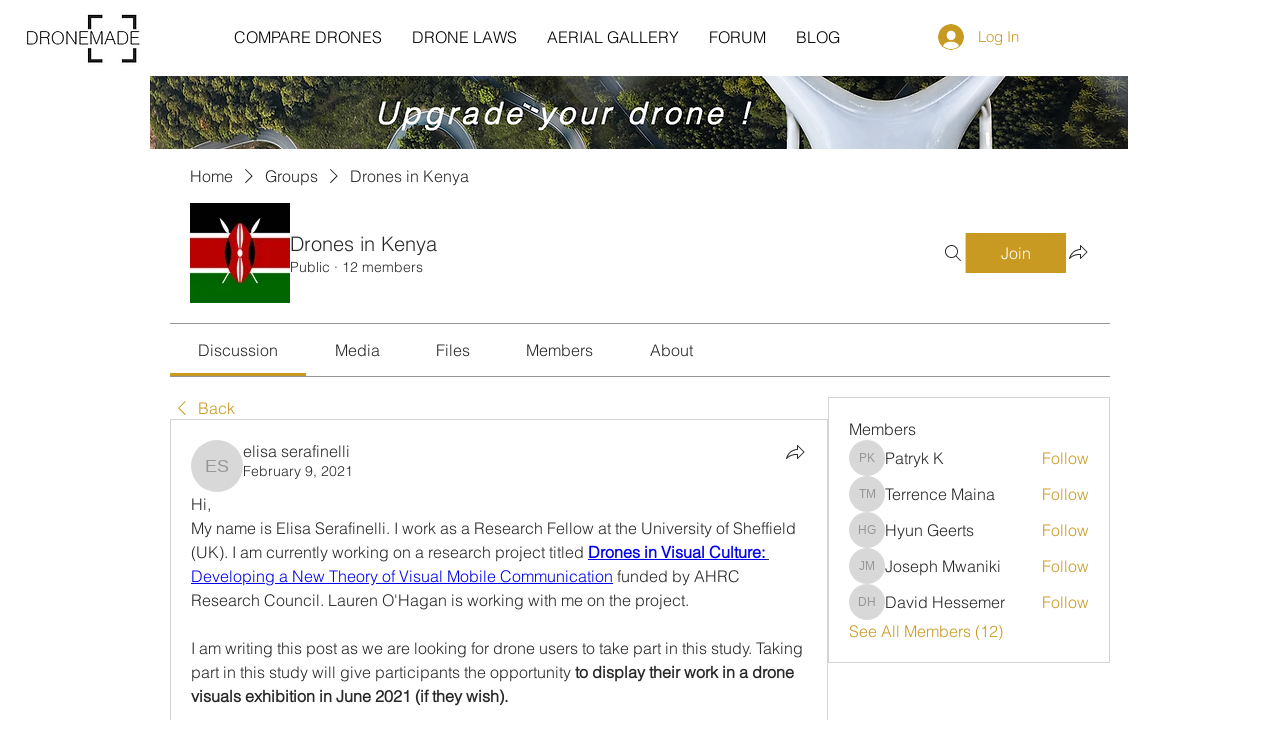

--- FILE ---
content_type: text/html; charset=utf-8
request_url: https://www.google.com/recaptcha/api2/aframe
body_size: 268
content:
<!DOCTYPE HTML><html><head><meta http-equiv="content-type" content="text/html; charset=UTF-8"></head><body><script nonce="SGghe73Qf2aFQmCT9xGzMQ">/** Anti-fraud and anti-abuse applications only. See google.com/recaptcha */ try{var clients={'sodar':'https://pagead2.googlesyndication.com/pagead/sodar?'};window.addEventListener("message",function(a){try{if(a.source===window.parent){var b=JSON.parse(a.data);var c=clients[b['id']];if(c){var d=document.createElement('img');d.src=c+b['params']+'&rc='+(localStorage.getItem("rc::a")?sessionStorage.getItem("rc::b"):"");window.document.body.appendChild(d);sessionStorage.setItem("rc::e",parseInt(sessionStorage.getItem("rc::e")||0)+1);localStorage.setItem("rc::h",'1768675241375');}}}catch(b){}});window.parent.postMessage("_grecaptcha_ready", "*");}catch(b){}</script></body></html>